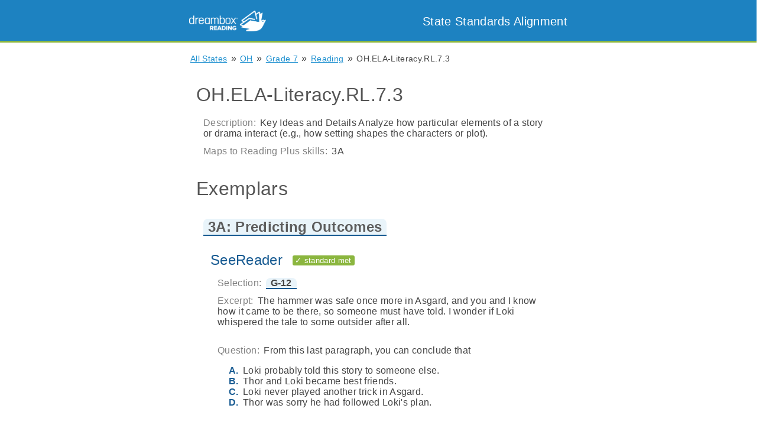

--- FILE ---
content_type: text/html; charset=utf-8
request_url: https://standards.readingplus.com/grade-standard/114560?state=OH
body_size: 7132
content:

<!DOCTYPE html>
<html lang="en">
<head>
  <meta charset="UTF-8">

  <link rel= "stylesheet" href= "/static/stylesheet.css" type="text/css">
  <link rel="shortcut icon" href="/static/images/favicon.ico">

  
    <title>Reading Plus State Standards Alignment: Exemplars</title>
  

  <meta name="description" content="Find out how Reading Plus supports your state literacy standards." >

  <!-- Handle font size on mobile devises -->
  <meta name="viewport" content="width=device-width, initial-scale=1.0, maximum-scale=1.0, user-scalable=no" />
</head>
<body class="flex-container col">
  <nav>
    <div class="nav-items-container">
      <span class="inline left">
        <a href="https://www.readingplus.com">
          <img id="logo-img" src="/static/images/DB-Reading-Lockup_Horizontal.png">
        </a>
      </span>
      <span id="title-container" class="inline right">
        <a class="plain" href="/index">
          <header id="title-text">
             State Standards Alignment
          </header>
        </a>
      </span>
    </div>
  </nav>

  
  
    
  

  <main>
    <div id="main-container">
      
  
  
  
  

  <div class="breadcrumb-container">
    <span class="breadcrumb">
      <a href="/index">All States</a>
    </span>
    &raquo;
    
      <span class="breadcrumb">
        <a href="/state/37">OH</a>
      </span>
      &raquo;
    
    <span class="breadcrumb">
      <a href="/grade/7/strand/808?state=OH">Grade 7</a>
    </span>
    &raquo;
    <span class="breadcrumb">
      <a href="/grade/7/strand/808?state=OH">Reading</a>
    </span>
    &raquo;
    <span class="breadcrumb">
      OH.ELA-Literacy.RL.7.3
    </span>
  </div>

  <div class="list-item">
    <h1>OH.ELA-Literacy.RL.7.3</h1>

    <div class="list-item">
      <span class="label text-gray">Description:</span>
        
          Key Ideas and Details
Analyze how particular elements of a story or drama interact (e.g., how setting shapes the characters or plot).

        
    </div>

    
      <div class="list-item">
        <span class="label text-gray">Maps to Reading Plus skills:</span>
        <span>
          3A
        </span>
      </div>
    
  </div>


  <div class="list-item">
    
      <h1> Exemplars </h1>

      
        <div class="list-item">
          <h2>
            <span class="ref" data-ref-id="skill-6">
              3A: Predicting Outcomes
            </span>
          </h2>

          <span class="tooltip ref-tooltip" data-ref-id="skill-6">
            <h2> 3A: Predicting Outcomes </h2>
            <div>
              <span class="label text-gray">Description:</span>
              Predicting Outcomes
            </div>
          </span>

          
          <div class="list-item">
            <h2 class="text-blue">
              SeeReader
              
                <div class="inline pill green"> &#10003; standard met </div>
              
            </h2>

            
              
              
              
              
                
              

              
              <div class="list-item">
                <span class="label text-gray">Selection:</span>

                <span class="ref" data-ref-id="story-10009910">
                   G-12 
                </span>

                <span class="tooltip ref-tooltip" data-ref-id="story-10009910">
                  <h2>
                    G-12
                    
                  </h2>
                  <div> <span class="label text-gray">Grade level:</span>  7 </div>
    
                  <div> <span class="label text-gray"> Word count:</span> 1893 words </div>
                  <div> <span class="label text-gray">Author:</span> Anonymous </div>
                  <div> <span class="label text-gray">Synopsis:</span> A plan has been made to trick the Frost King to return the hammer, but will it work?</div>
                </span>
              </div>

              
              <div class="list-item">

                
                  <span class="label text-gray">Excerpt:</span>
                  
                    <span> The hammer was safe once more in Asgard, and you and I know how it came to be there, so someone must have told. I wonder if Loki whispered the tale to some outsider after all. </span>
                    <br> <br>
                  
                
              </div>

              
              <div class="list-item">
                <span class="label text-gray">Question:</span>
                From this last paragraph, you can conclude that
                <ol class="upper-alpha">
                  
                   <li>
                     <span>
                      Loki probably told this story to someone else. 
                     </span>
                   </li>
                
                   <li>
                     <span>
                      Thor and Loki became best friends. 
                     </span>
                   </li>
                
                   <li>
                     <span>
                      Loki never played another trick in Asgard. 
                     </span>
                   </li>
                
                   <li>
                     <span>
                      Thor was sorry he had followed Loki&#39;s plan. 
                     </span>
                   </li>
                
                </ol>
              </div>
            
          </div>

          
          <div class="list-item">
            <h2 class="text-green">
              Writing
              
                <div class="inline pill green"> &#10003; standard met </div>
              
            </h2>
            
              <div class="writing-exemplar">
                <div class="list-item">
                  <span class="label text-gray">Writing prompt:</span>
                  
                    Describe three things that happened in a selection and how they foreshadowed subsequent events.
                  
                </div>
              </div>
            
          </div>

          
          <div class="list-item">
            <h2> Evaluator </h2>
            <div class="list-item">
              
                <div class="evaluator">
                  <span class="label text-gray">Organization:</span>
                  Certica Solutions
                </div>
              
            </div>
          </div>

        </div>
        <hr>

      
    

  </div>


    </div>
  </main>

  <script src="/static/tooltips.js"></script>
  <script>
    (function(i,s,o,g,r,a,m){i['GoogleAnalyticsObject']=r;i[r]=i[r]||function(){
    (i[r].q=i[r].q||[]).push(arguments)},i[r].l=1*new Date();a=s.createElement(o),
    m=s.getElementsByTagName(o)[0];a.async=1;a.src=g;m.parentNode.insertBefore(a,m)
    })(window,document,'script','https://www.google-analytics.com/analytics.js','ga');
    ga('create', 'UA-2856153-14', 'auto');
    ga('send', 'pageview');
  </script>
</body>

<footer>
  Copyright &copy; <script>document.write(new Date().getFullYear())</script> DREAMBOX LEARNING, INC. ALL RIGHTS RESERVED.
  <a href="https://www.readingplus.com/privacy-policy/"> Privacy Policy </a>
</footer>

</html>